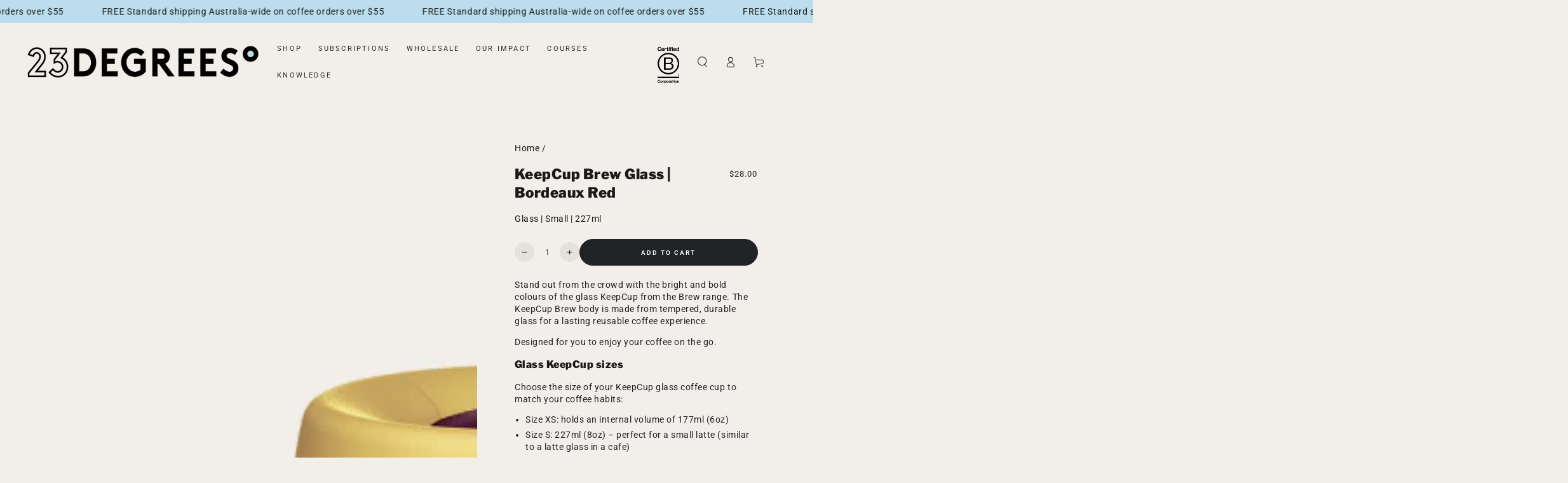

--- FILE ---
content_type: text/javascript; charset=utf-8
request_url: https://www.23degrees.com.au/products/keepcup-brew-glass-bordeaux-red.js
body_size: 440
content:
{"id":8240442016047,"title":"KeepCup Brew Glass | Bordeaux Red","handle":"keepcup-brew-glass-bordeaux-red","description":"\u003cp\u003eStand out from the crowd with the bright and bold colours of the glass KeepCup from the Brew range. The KeepCup Brew body is made from tempered, durable glass for a lasting reusable coffee experience.\u003c\/p\u003e\n\u003cp\u003eDesigned for you to enjoy your coffee on the go.\u003c\/p\u003e\n\u003ch3\u003eGlass KeepCup sizes\u003c\/h3\u003e\n\u003cp\u003eChoose the size of your KeepCup glass coffee cup to match your coffee habits:\u003c\/p\u003e\n\u003cul\u003e\n\u003cli\u003eSize XS: holds an internal volume of 177ml (6oz)\u003c\/li\u003e\n\u003cli\u003eSize S: 227ml (8oz) – perfect for a small latte (similar to a latte glass in a cafe)\u003c\/li\u003e\n\u003cli\u003eSize M: 340ml (12oz) – similar to a large mug and perfect for a regular latte\u003c\/li\u003e\n\u003c\/ul\u003e\n\u003cp\u003e\u003cspan mce-data-marked=\"1\"\u003e\u003cbr\u003e\u003c\/span\u003e\u003c\/p\u003e","published_at":"2023-04-16T19:10:52+10:00","created_at":"2023-04-16T19:10:52+10:00","vendor":"Glass | Small | 227ml","type":"Keep Cup","tags":[],"price":2800,"price_min":2800,"price_max":2800,"available":true,"price_varies":false,"compare_at_price":null,"compare_at_price_min":0,"compare_at_price_max":0,"compare_at_price_varies":false,"variants":[{"id":44895727223087,"title":"Default Title","option1":"Default Title","option2":null,"option3":null,"sku":"KC-G-S-B","requires_shipping":true,"taxable":true,"featured_image":null,"available":true,"name":"KeepCup Brew Glass | Bordeaux Red","public_title":null,"options":["Default Title"],"price":2800,"weight":500,"compare_at_price":null,"inventory_management":"shopify","barcode":"","requires_selling_plan":false,"selling_plan_allocations":[]}],"images":["\/\/cdn.shopify.com\/s\/files\/1\/0727\/5223\/4799\/products\/glass-keepcup-bordeaux-s.png?v=1681636341"],"featured_image":"\/\/cdn.shopify.com\/s\/files\/1\/0727\/5223\/4799\/products\/glass-keepcup-bordeaux-s.png?v=1681636341","options":[{"name":"Title","position":1,"values":["Default Title"]}],"url":"\/products\/keepcup-brew-glass-bordeaux-red","media":[{"alt":"Glass KeepCup in bordeaux red with yellow lid, size small, 227ml","id":33368292327727,"position":1,"preview_image":{"aspect_ratio":1.0,"height":500,"width":500,"src":"https:\/\/cdn.shopify.com\/s\/files\/1\/0727\/5223\/4799\/products\/glass-keepcup-bordeaux-s.png?v=1681636341"},"aspect_ratio":1.0,"height":500,"media_type":"image","src":"https:\/\/cdn.shopify.com\/s\/files\/1\/0727\/5223\/4799\/products\/glass-keepcup-bordeaux-s.png?v=1681636341","width":500}],"requires_selling_plan":false,"selling_plan_groups":[]}